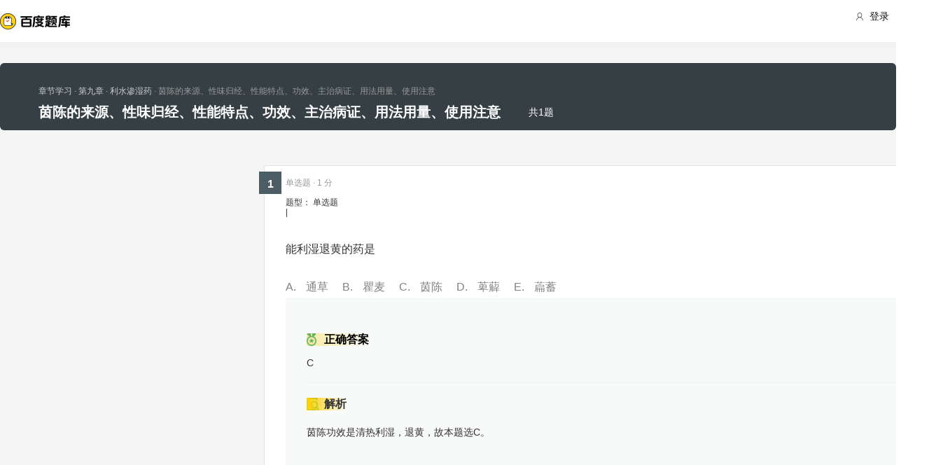

--- FILE ---
content_type: text/html; charset=utf-8
request_url: https://tiku.baidu.com/tikupc/chapterdetail/7c9f0975f46527d3240ce076-1-5-knowpoint
body_size: 6026
content:
<!doctype html>
<html lang="en">
    <head>
        <meta charset="utf-8">
        <meta http-equiv="X-UA-Compatible" content="IE=edge">
        
            <meta name="viewport" content="width=device-width,minimum-scale=1.0,maximum-scale=1.0,user-scalable=no">
        
        <meta name="format-detection" content="telephone=no">
        <meta name="apple-mobile-web-app-status-bar-style" content="black"/>
        <meta name="apple-mobile-web-app-capable" content="yes"/>
        <link rel="shortcut icon" href="https://www.baidu.com/cache/icon/favicon.ico" type="image/x-icon">
        <link rel="icon" sizes="any" href="https://www.baidu.com/cache/icon/favicon.svg">
        

        
        <title>
    茵陈的来源、性味归经、性能特点、功效、主治病证、用法用量、使用注意_章节学习_百度题库
</title>
        <meta name="description" content="
    茵陈的来源、性味归经、性能特点、功效、主治病证、用法用量、使用注意专项练习，通过试题学习更好的掌握考点重点，全面把握考点做题技巧。
"/>
        <meta name="keyword" content="试题库,试卷库,智能题库,历年真题,模拟试题,押题,预测试题,高考,会计证,会计从业,会计师,经济师,施工员,建造师,建筑师,造价师,职业资格,证券资格,考研,计算机考试,建筑考试,财会类,医卫类,护士资格,公务员,知识点"/>
       <script>
        var _hmt = _hmt || [];
        (function() {
          var hm = document.createElement("script");
          hm.src = "//hm.baidu.com/hm.js?de54c5cc453c7904719695d12c1a5daa";
          var s = document.getElementsByTagName("script")[0];
          s.parentNode.insertBefore(hm, s);
        })();
        </script>
        <script>
        (function(){
            var bp = document.createElement('script');
            var curProtocol = window.location.protocol.split(':')[0];
            if (curProtocol === 'https') {
                bp.src = 'https://zz.bdstatic.com/linksubmit/push.js';
            }
            else {
                bp.src = 'http://push.zhanzhang.baidu.com/push.js';
            }
            var s = document.getElementsByTagName("script")[0];
            s.parentNode.insertBefore(bp, s);
        })();
        </script>
        
        
            
            
            
        

        
        
    
    
    


        
            
            
            
            
            
            
        

        
        

        

        
        

        
    <link rel="stylesheet" href="//wkstatic.bdimg.com/static/gaokao/static/miti/tikucommon/pkg/tiku_pc_layout_c2f8e2d.css" /><link rel="stylesheet" href="//wkstatic.bdimg.com/static/gaokao/static/miti/tikucommon/static/css/pc/bdjson_e14ca38.css" /><link rel="stylesheet" href="//wkstatic.bdimg.com/static/gaokao/static/miti/tikupc/static/chapterdetail/chapterdetail_4e1ebec.css" /><link rel="stylesheet" href="//wkstatic.bdimg.com/static/gaokao/static/miti/tikupc/pkg/tiku_pc_paperdetail_15f3a26.css" /><link rel="stylesheet" href="//wkstatic.bdimg.com/static/gaokao/static/miti/tikucommon/widget/js/common/login/login_a4bea8e.css" /><link rel="stylesheet" href="//wkstatic.bdimg.com/static/gaokao/static/miti/tikucommon/pkg/tiku_pc_tpl_8c90bc8.css" /><link rel="stylesheet" href="//wkstatic.bdimg.com/static/gaokao/static/miti/tikupc/widget/chapterdetail/titlebar/titlebar_8fae862.css" /><link rel="stylesheet" href="//wkstatic.bdimg.com/static/gaokao/static/miti/tikupc/widget/paperdetail/download_leader/download_leader_fe0cb87.css" /><link rel="stylesheet" href="//wkstatic.bdimg.com/static/gaokao/static/miti/tikupc/widget/paperdetail/que/newAnalyse/newAnalyse_50d1465.css" /><link rel="stylesheet" href="//wkstatic.bdimg.com/static/gaokao/static/miti/tikupc/widget/chapterdetail/nexttolearn/nexttolearn_d1a3dad.css" /><link rel="stylesheet" href="//wkstatic.bdimg.com/static/gaokao/static/miti/tikupc/widget/chapterdetail/queanalyse/analyse/analyse_ce118ba.css" /><link rel="stylesheet" href="//wkstatic.bdimg.com/static/gaokao/static/miti/tikupc/widget/chapterdetail/queanalyse/recommend/recommend_dd153e4.css" /><link rel="stylesheet" href="//wkstatic.bdimg.com/static/gaokao/static/miti/tikupc/widget/chapterdetail/queanalyse/queanalyse_7a7b422.css" /><link rel="stylesheet" href="//wkstatic.bdimg.com/static/gaokao/static/miti/tikupc/widget/paperdetail/que/multi/multi_282af4b.css" /><link rel="stylesheet" href="//wkstatic.bdimg.com/static/gaokao/static/miti/tikupc/widget/paperdetail/gotop/gotop_2084508.css" /></head>

    <body >
        
    <div class="header">
    <div class="menu">
        <div class="menu-contain clearfix">
            <a id="common-header" href="//wenku.baidu.com" target="_blank"><span class="contain-logo"></span></a>
            <div class="contain-login">
                <div class="login-container">
                    
                        <i class="login-icon iconfont icon-yonghu"></i>
                        登录
                    
                </div>
                <ul class="login-option">
                    <li><a href="//www.baidu.com/p/">我的首页</a></li>
                    <li><a href="//passport.baidu.com/center">账号设置</a></li>
                    <li><a href="//passport.baidu.com/?logout&aid=7&u=%2F%2Ftiku.baidu.com">退出</a></li>
                </ul>
            </div>
            <ul class="contain-ul" id="header-menu">
                
                    
                        <li class="contain-li contain-li-hashover" data-class="zhiye">
                            职业资格类<i class="li-icon iconfont icon-down" data-class="zhiye"></i>
                        </li>
                    
                
                    
                        <li class="contain-li contain-li-hashover" data-class="jianzhu">
                            建筑类<i class="li-icon iconfont icon-down" data-class="jianzhu"></i>
                        </li>
                    
                
                    
                        <li class="contain-li contain-li-hashover" data-class="xueli">
                            学历类<i class="li-icon iconfont icon-down" data-class="xueli"></i>
                        </li>
                    
                
                    
                        <li class="contain-li contain-li-hashover" data-class="caikuai">
                            财会类<i class="li-icon iconfont icon-down" data-class="caikuai"></i>
                        </li>
                    
                
                    
                
                    
                
                    
                        <li class="contain-li contain-li-hashover" data-class="yiyaolei">
                            医药类<i class="li-icon iconfont icon-down" data-class="yiyaolei"></i>
                        </li>
                    
                
                <li class="contain-li contain-li-hashover" data-class="all">
                    全部考试<i class="li-icon iconfont icon-icon86" data-class="all"></i>
                </li>
                
            </ul>
        </div>
    </div>
    <div class="clearfix submenu-container">
    <div class="submenu clearfix">
        
        <ul class="subm-ul zhiye dis-none">
            
            <li class="subm-li"><a href="https://tiku.baidu.com/tikupc/homepage/3f0c844769eae009581bec05" target="_blank">社会工作师</a></li>
            
            <li class="subm-li"><a href="https://tiku.baidu.com/tikupc/homepage/ed6527d3240c844769eaee05" target="_blank">企业法律顾问</a></li>
            
            <li class="subm-li"><a href="https://tiku.baidu.com/tikupc/homepage/1742a8956bec0975f465e205" target="_blank">教师资格证</a></li>
            
            <li class="subm-li"><a href="https://tiku.baidu.com/tikupc/homepage/7e0bbb68a98271fe910ef904" target="_blank">助理社会工作师</a></li>
            
        </ul>
        
        <ul class="subm-ul jianzhu dis-none">
            
            <li class="subm-li"><a href="https://tiku.baidu.com/tikupc/homepage/6c020740be1e650e52ea9905" target="_blank">一级建造师</a></li>
            
            <li class="subm-li"><a href="https://tiku.baidu.com/tikupc/homepage/6840be1e650e52ea55189805" target="_blank">二级建造师</a></li>
            
        </ul>
        
        <ul class="subm-ul xueli dis-none">
            
            <li class="subm-li"><a href="https://tiku.baidu.com/tikupc/homepage/f3eb19e8b8f67c1cfad6b805" target="_blank">考研</a></li>
            
            <li class="subm-li"><a href="https://tiku.baidu.com/tikupc/homepage/1bfd700abb68a98271fefa04" target="_blank">高考</a></li>
            
        </ul>
        
        <ul class="subm-ul caikuai dis-none">
            
            <li class="subm-li"><a href="https://tiku.baidu.com/tikupc/homepage/cd1755270722192e4536f605" target="_blank">会计从业资格</a></li>
            
            <li class="subm-li"><a href="https://tiku.baidu.com/tikupc/homepage/0422192e453610661ed9f405" target="_blank">中级会计师</a></li>
            
            <li class="subm-li"><a href="https://tiku.baidu.com/tikupc/homepage/403610661ed9ad51f01df205" target="_blank">注册会计师CPA</a></li>
            
            <li class="subm-li"><a href="https://tiku.baidu.com/tikupc/homepage/16661ed9ad51f01dc281f105" target="_blank">中级经济师</a></li>
            
            <li class="subm-li"><a href="https://tiku.baidu.com/tikupc/homepage/57270722192e45361066f505" target="_blank">初级会计师</a></li>
            
        </ul>
        
        <ul class="subm-ul jisuanji dis-none">
            
            <li class="subm-li"><a href="https://tiku.baidu.com/tikupc/homepage/f83143323968011ca3009105" target="_blank">计算机四级</a></li>
            
        </ul>
        
        <ul class="subm-ul gongwuyuan dis-none">
            
            <li class="subm-li"><a href="https://tiku.baidu.com/tikupc/homepage/5e192279168884868762d605" target="_blank">警察招考</a></li>
            
            <li class="subm-li"><a href="https://tiku.baidu.com/tikupc/homepage/0079168884868762caaed505" target="_blank">政法干警</a></li>
            
            <li class="subm-li"><a href="https://tiku.baidu.com/tikupc/homepage/4bd97f19227916888486d705" target="_blank">国考</a></li>
            
        </ul>
        
        <ul class="subm-ul yiyaolei dis-none">
            
            <li class="subm-li"><a href="https://tiku.baidu.com/tikupc/homepage/7728915f804d2b160b4ec005" target="_blank">临床执业医师</a></li>
            
            <li class="subm-li"><a href="https://tiku.baidu.com/tikupc/homepage/a95f804d2b160b4e767fcf05" target="_blank">临床助理医师</a></li>
            
            <li class="subm-li"><a href="https://tiku.baidu.com/tikupc/homepage/e22c2af90242a8956bece404" target="_blank">执业中药师</a></li>
            
            <li class="subm-li"><a href="https://tiku.baidu.com/tikupc/homepage/3ef80242a8956bec0975e304" target="_blank">执业西药师</a></li>
            
            <li class="subm-li"><a href="https://tiku.baidu.com/tikupc/homepage/542ded630b1c59eef8c7b405" target="_blank">护士资格</a></li>
            
        </ul>
        

        <div class="all-exm  all dis-none">
            
            <div class="all-ul">
                <span class="all-ul-title">
                    <i class="title-icon iconfont icon-fk"></i>
                    职业资格类
                </span>
                <ul class="all-list clearfix">
                    
                    <li class="all-list-li"><a href="https://tiku.baidu.com/tikupc/homepage/3f0c844769eae009581bec05" target="_blank">社会工作师</a></li>
                    
                    <li class="all-list-li"><a href="https://tiku.baidu.com/tikupc/homepage/ed6527d3240c844769eaee05" target="_blank">企业法律顾问</a></li>
                    
                    <li class="all-list-li"><a href="https://tiku.baidu.com/tikupc/homepage/1742a8956bec0975f465e205" target="_blank">教师资格证</a></li>
                    
                    <li class="all-list-li"><a href="https://tiku.baidu.com/tikupc/homepage/7e0bbb68a98271fe910ef904" target="_blank">助理社会工作师</a></li>
                    
                </ul>
            </div>
            
            <div class="all-ul">
                <span class="all-ul-title">
                    <i class="title-icon iconfont icon-fk"></i>
                    建筑类
                </span>
                <ul class="all-list clearfix">
                    
                    <li class="all-list-li"><a href="https://tiku.baidu.com/tikupc/homepage/6c020740be1e650e52ea9905" target="_blank">一级建造师</a></li>
                    
                    <li class="all-list-li"><a href="https://tiku.baidu.com/tikupc/homepage/6840be1e650e52ea55189805" target="_blank">二级建造师</a></li>
                    
                </ul>
            </div>
            
            <div class="all-ul">
                <span class="all-ul-title">
                    <i class="title-icon iconfont icon-fk"></i>
                    学历类
                </span>
                <ul class="all-list clearfix">
                    
                    <li class="all-list-li"><a href="https://tiku.baidu.com/tikupc/homepage/f3eb19e8b8f67c1cfad6b805" target="_blank">考研</a></li>
                    
                    <li class="all-list-li"><a href="https://tiku.baidu.com/tikupc/homepage/1bfd700abb68a98271fefa04" target="_blank">高考</a></li>
                    
                </ul>
            </div>
            
            <div class="all-ul">
                <span class="all-ul-title">
                    <i class="title-icon iconfont icon-fk"></i>
                    财会类
                </span>
                <ul class="all-list clearfix">
                    
                    <li class="all-list-li"><a href="https://tiku.baidu.com/tikupc/homepage/cd1755270722192e4536f605" target="_blank">会计从业资格</a></li>
                    
                    <li class="all-list-li"><a href="https://tiku.baidu.com/tikupc/homepage/0422192e453610661ed9f405" target="_blank">中级会计师</a></li>
                    
                    <li class="all-list-li"><a href="https://tiku.baidu.com/tikupc/homepage/403610661ed9ad51f01df205" target="_blank">注册会计师CPA</a></li>
                    
                    <li class="all-list-li"><a href="https://tiku.baidu.com/tikupc/homepage/16661ed9ad51f01dc281f105" target="_blank">中级经济师</a></li>
                    
                    <li class="all-list-li"><a href="https://tiku.baidu.com/tikupc/homepage/57270722192e45361066f505" target="_blank">初级会计师</a></li>
                    
                </ul>
            </div>
            
            <div class="all-ul">
                <span class="all-ul-title">
                    <i class="title-icon iconfont icon-fk"></i>
                    计算机类
                </span>
                <ul class="all-list clearfix">
                    
                    <li class="all-list-li"><a href="https://tiku.baidu.com/tikupc/homepage/f83143323968011ca3009105" target="_blank">计算机四级</a></li>
                    
                </ul>
            </div>
            
            <div class="all-ul">
                <span class="all-ul-title">
                    <i class="title-icon iconfont icon-fk"></i>
                    公务员
                </span>
                <ul class="all-list clearfix">
                    
                    <li class="all-list-li"><a href="https://tiku.baidu.com/tikupc/homepage/5e192279168884868762d605" target="_blank">警察招考</a></li>
                    
                    <li class="all-list-li"><a href="https://tiku.baidu.com/tikupc/homepage/0079168884868762caaed505" target="_blank">政法干警</a></li>
                    
                    <li class="all-list-li"><a href="https://tiku.baidu.com/tikupc/homepage/4bd97f19227916888486d705" target="_blank">国考</a></li>
                    
                </ul>
            </div>
            
            <div class="all-ul">
                <span class="all-ul-title">
                    <i class="title-icon iconfont icon-fk"></i>
                    医药类
                </span>
                <ul class="all-list clearfix">
                    
                    <li class="all-list-li"><a href="https://tiku.baidu.com/tikupc/homepage/7728915f804d2b160b4ec005" target="_blank">临床执业医师</a></li>
                    
                    <li class="all-list-li"><a href="https://tiku.baidu.com/tikupc/homepage/a95f804d2b160b4e767fcf05" target="_blank">临床助理医师</a></li>
                    
                    <li class="all-list-li"><a href="https://tiku.baidu.com/tikupc/homepage/e22c2af90242a8956bece404" target="_blank">执业中药师</a></li>
                    
                    <li class="all-list-li"><a href="https://tiku.baidu.com/tikupc/homepage/3ef80242a8956bec0975e304" target="_blank">执业西药师</a></li>
                    
                    <li class="all-list-li"><a href="https://tiku.baidu.com/tikupc/homepage/542ded630b1c59eef8c7b405" target="_blank">护士资格</a></li>
                    
                </ul>
            </div>
            
        </div>
    </div>
    </div>
</div>





        <div class="content-wp">
            
                <div class="main">
                    
    <div class="title-bar">
    <div class="title-inner">
        <ul class="paper-crumbs clearfix">
            <a href="/tikupc/chapterlist/e22c2af90242a8956bece404-1133-knowpoint-11#dct-8" class="crumbs-link">
                <li>章节学习</li>
                
                    <li>&nbsp;·&nbsp;第九章</li>
                
                
                    <li>&nbsp;·&nbsp;利水渗湿药</li>
                
                <li class="last">&nbsp;·&nbsp;茵陈的来源、性味归经、性能特点、功效、主治病证、用法用量、使用注意</li>
            </a>
        </ul>
        <ul class="quic-nav clearfix">
            <li class="title">茵陈的来源、性味归经、性能特点、功效、主治病证、用法用量、使用注意</li>
            <li class="count">共1题</li>
            
            
        </ul>
        <!-- <a class="download-btn-wrap">
            <span class="download-btn">
                <span class="donwload-text">知识点详情</span>
            </span>
        </a> -->
    </div>
</div>
<div class="quic-nav-wrap">
    <div class="quic-nav-inner">
        <ul class="paper-crumbs clearfix">
            <a href="/tikupc/chapterlist/e22c2af90242a8956bece404-1133-knowpoint-11#dct-8" class="crumbs-link">
                <li>章节学习</li>
                
                    <li>&nbsp;·&nbsp;第九章</li>
                
                
                    <li>&nbsp;·&nbsp;利水渗湿药</li>
                
                <li class="last">&nbsp;·&nbsp;茵陈的来源、性味归经、性能特点、功效、主治病证、用法用量、使用注意</li>
            </a>
        </ul>
        <ul class="quic-nav clearfix">
            <li class="title">茵陈的来源、性味归经、性能特点、功效、主治病证、用法用量、使用注意</li>
            <li class="count">共1题</li>
            
            
        </ul>
        <!-- <a class="download-btn-wrap">
            <span class="download-btn">
                <span class="donwload-text">知识点详情</span>
            </span>
        </a> -->
    </div>
</div>

<div class="downleader">
    <span class="download-icon d-ok"></span>
    <span class="download-icon d-no-word"></span>
    <span class="download-icon d-no-count"></span>
    <div class="downleader-hotpaper">
        <h1 class="paper-title" > 热门试卷</h1>
        <ul class="paper-ul">
            
        </ul>
    </div>
    <span class="downleader-close">X</span>
    <!-- <span class="downleader-ok">知道啦</span> -->
    <a class="downleader-more" href="//tiku.baidu.com/tikupc/paperlist/--0-0-0-1-download">查看更多试卷</a>
</div>


    
    
    <div class="bd-content">
        <div class="quelist-wrap">
            
                
                    <div class="question-box que-select last" data-id="57af1b6925c52cc58bd6bed6">
    <div class="question-box-inner">
        <div class="question-top-wrap">
            <div class="queindex-wrap"><span class="queindex">1</span></div>
            <div class="question-type">
                题型：
                
                    单选题
                
            </div>
            <div class="line">|</div>
            <div class="view-analyse">
    
    <!-- <a class="view-collect" href="//gaokao.baidu.com/web/singledetail/57af1b6925c52cc58bd6bed6">收藏</a>
    <a class="view-err" href="//gaokao.baidu.com/web/singledetail/57af1b6925c52cc58bd6bed6">纠错</a> -->
    <!--<a class="view-link" href="//tiku.baidu.com/tikupc/singledetail/57af1b6925c52cc58bd6bed6">查看题目解析 &gt;</a>-->
</div>

        </div>
        
        
        <span class="pieces">
            
                单选题
            
            
                · 1 分
            
        </span>
        
        <div class="que-stem">
    <div class="questem-inner bdjson">
       <p  >能利湿退黄的药是</p> 
    </div>
</div>
<div class="que-options">
    <div class="queoptions-inner bdjson clearfix">
        <div class="opt-item"  ><p  ><span class="prefix"  >A</span><span  >通草</span></p></div> <div class="opt-item"  ><p  ><span class="prefix"  >B</span><span  >瞿麦</span></p></div> <div class="opt-item"  ><p  ><span class="prefix"  >C</span><span  >茵陈</span></p></div> <div class="opt-item"  ><p  ><span class="prefix"  >D</span><span  >萆薢</span></p></div> <div class="opt-item"  ><p  ><span class="prefix"  >E</span><span  >萹蓄</span></p></div> 
    </div>
</div>
        <div class="new-analyse-content">
            
                
<div class="new-answer-wrap" data-question="[object Object]">
    <div class="exam-answer">
        <h3 class="exam-answer-title">正确答案</h3>
        
            <div class="answer-item">
                <div class="content exam-answer-content bdjson">
                    <span  >C</span>
                </div>
            </div>
        
    </div>
    
    <div class="exam-analysis exam-info">
        <h3 class="exam-analysis-title"><span class="ic analysis-ic">解析</span></h3>
        <div class="content exam-analysis-content bdjson">
            <p  >茵陈功效是清热利湿，退黄，故本题选C。</p>
        </div>
    </div>
    
    
    
    
    
    
</div>


            
        </div>
    </div>
</div>

                
            

            <div class="nexttolearn">
    <div class="next-inner clearfix">
        
        
            <a class="tolearn-done">棒棒哒，已学完当前知识点</a>
        
        
            <a href="/tikupc/chapterdetail/1106f46527d3240c8447ef76-1-5-knowpoint" class="nextpoint">学习下一知识点</a>
        
    </div>

    <span class="done">
        
            下一知识点 : 金钱草的来源、性味归经、性能特点、功效、主治病证、用法用量、使用注意
        
    </span>
</div>



                <div class="crumbs">
                    <a href="//tiku.baidu.com/">百度题库</a> >
                    <a href="/tikupc/chapterlist/e22c2af90242a8956bece404-0-knowpoint-11">执业中药师</a> >
                    <a href="/tikupc/chapterlist/e22c2af90242a8956bece404-1133-knowpoint-11">中药学专业知识二</a> >
                    <span>茵陈的来源、性味归经、性能特点、功效、主治病证、用法用量、使用注意</span>
                 </div>

        </div>
        <div class="queanalyse-wrap">
   <div class="close-btn"></div>
   <div class="content-wrap" id="queanalyse-content">
      <div class="guid-to-app-mask">
        <p class="guid-to-app-desc">
            扫码查看<span class="tip">完整</span>答案与解析
        </p>
        <div class="guid-to-app-img"></div>
      </div>
      <div class="analyse-content">

      </div>
   </div>
   <div class="toolbar ui-border-top">
        <ul class="toolbar-ul">
            <li class="pre-li"><span class="pre">上一题</span></li>
            <li class="center-li">
                <span class="current">1</span>/<span class="total">1</span>
            </li>
            <li class="next-li"><span class="next">下一题</span></li>
        </ul>
    </div>
</div>


    </div>


                </div>
            
        </div>

        

    <script type="text/javascript" src="//wkstatic.bdimg.com/static/gaokao/static/miti/tikucommon/static/js/common/mod_87d5831.js"></script><script type="text/javascript" src="//wkstatic.bdimg.com/static/gaokao/static/miti/tikucommon/pkg/tiku_pc_layout_86fa8d5.js"></script><script type="text/javascript" src="//wkstatic.bdimg.com/static/gaokao/static/miti/tikucommon/pkg/tiku_pc_js_common_lib_9e83ea5.js"></script><script type="text/javascript" src="//wkstatic.bdimg.com/static/gaokao/static/miti/tikucommon/widget/js/common/widget/util_20cef10.js"></script><script type="text/javascript" src="//wkstatic.bdimg.com/static/gaokao/static/miti/tikucommon/widget/js/common/widget/widget_df2f900.js"></script><script type="text/javascript" src="//wkstatic.bdimg.com/static/gaokao/static/miti/tikucommon/widget/js/common/login/login_e76e73d.js"></script><script type="text/javascript" src="//wkstatic.bdimg.com/static/gaokao/static/miti/tikucommon/pkg/tiku_pc_tpl_90b8255.js"></script><script type="text/javascript" src="//wkstatic.bdimg.com/static/gaokao/static/miti/tikupc/widget/chapterdetail/titlebar/titlebar_097ae9a.js"></script><script type="text/javascript" src="//wkstatic.bdimg.com/static/gaokao/static/miti/tikupc/widget/paperdetail/que/select/select_3b7f145.js"></script><script type="text/javascript" src="//wkstatic.bdimg.com/static/gaokao/static/miti/tikupc/widget/chapterdetail/nexttolearn/nexttolearn_5bcb6ab.js"></script><script type="text/javascript" src="//wkstatic.bdimg.com/static/gaokao/static/miti/tikupc/widget/chapterdetail/queanalyse/analyse/analyse_985ad20.js"></script><script type="text/javascript" src="//wkstatic.bdimg.com/static/gaokao/static/miti/tikupc/widget/chapterdetail/queanalyse/recommend/recommend_e686ab7.js"></script><script type="text/javascript" src="//wkstatic.bdimg.com/static/gaokao/static/miti/tikupc/widget/chapterdetail/queanalyse/queanalyse_f717535.js"></script><script type="text/javascript" src="//wkstatic.bdimg.com/static/gaokao/static/miti/tikucommon/static/js/common/third_party/dot_b3b2a52.js"></script><script type="text/javascript" src="//wkstatic.bdimg.com/static/gaokao/static/miti/tikucommon/static/js/pc/third_party/jquery.cookie/jquery.cookie_01f8bbb.js"></script><script type="text/javascript" src="//wkstatic.bdimg.com/static/gaokao/static/miti/tikucommon/static/js/pc/third_party/jquery.nicescroll/jquery.nicescroll_14723f2.js"></script><script type="text/javascript" src="//wkstatic.bdimg.com/static/gaokao/static/miti/tikucommon/static/js/common/util_ae796be.js"></script><script type="text/javascript" src="//wkstatic.bdimg.com/static/gaokao/static/miti/tikucommon/static/js/common/parseQuestion_f43682c.js"></script><script type="text/javascript" src="//wkstatic.bdimg.com/static/gaokao/static/miti/tikucommon/widget/js/common/util_018a083.js"></script><script type="text/javascript" src="//wkstatic.bdimg.com/static/gaokao/static/miti/tikupc/widget/paperdetail/que/multi/multi_6006a3b.js"></script><script type="text/javascript" src="//wkstatic.bdimg.com/static/gaokao/static/miti/tikupc/widget/paperdetail/gotop/gotop_a467eb6.js"></script><script type="text/javascript" src="//wkstatic.bdimg.com/static/gaokao/static/miti/tikupc/static/chapterdetail/chapterdetail_a3f3fef.js"></script><script type="text/javascript">!function() {
    var header = require('tikucommon:widget/tpl/pc/header/header.js');
    new header({
        isLogin: false
    });
}();
!function() {
        // 页面数据
        window._data = {};
        window.userInfo = {};
        window.userInfo.isLogin = false;
        // 知识点ID, 打点传参
        _data.kp_id = '7c9f0975f46527d3240ce076';
        // 文库嵌套带过来的queid
        _data.queid = '';
        _data.sortQuestionsIds = '57af1b6925c52cc58bd6bed6';
        _data.verno = '';
        _data.isFromWenku = '';
        window._data.class_id = 'e22c2af90242a8956bece404';
    }();
!function() {
    require('tikupc:widget/chapterdetail/nexttolearn/nexttolearn.js');
}();
!function() {
    $(function() {
      // 右侧解析管理区
      var QueanalyseMgr = require('tikupc:widget/chapterdetail/queanalyse/queanalyse.js');
      $.ajax({
            url: '//tiku.baidu.com/bigque/interface/getqueinfos?action=getquebykp&format=jsonp',
            dataType:'jsonp',
            jsonpCallback: 'callback',
            data: {
                kp_id: '7c9f0975f46527d3240ce076',
                start: '1',
                rn: '5',
                kp_type: 'knowpoint'
            },
            type: "get",
            success: function (json) {
              var returnData;
              if (json.data) {
                  // returnData = json.data.questions;
                  returnData = json.data.question;
              }
              else {
                returnData = json.questions;
              }

              window.queanalyseMgr = new QueanalyseMgr(returnData, {
                  showAn: parseInt('0') || 0,
                  queindex: parseInt('0')|| 0
              });
            }
        });

      var l = ($(window).width() - 1200)/2 + 770 + 30;
      var paperTitle = $('.title-bar .paper-crumbs');
      var scrollMiniHeight = paperTitle.offset().top + paperTitle.height();

      // 初始化
      var queInfoTop = $('.bd-content').offset().top;
      $('.queanalyse-wrap').css('position','fixed');
      $('.queanalyse-wrap').css('left', l);
      $('.queanalyse-wrap').css('top', queInfoTop);

      var wHeigt = $(window).innerHeight();
      var originHeight = wHeigt -70 -138 -20 -2 -2 +40;
      $('.queanalyse-wrap').css('height', originHeight);

      $('.bd-content').css('visibility', 'visible');

      $(window).scroll(function(e){
          s = $(document).scrollTop();
          if(s >= scrollMiniHeight){
              $('.queanalyse-wrap').css('left', l);
              $('.queanalyse-wrap').css('top', 60);
              var overHeight = wHeigt - 60 - 20 - 10;
              $('.queanalyse-wrap').css('height', overHeight);


          }
          else if (s == 0) {
              $('.queanalyse-wrap').css('height', originHeight);
              $('.queanalyse-wrap').css('top', queInfoTop);
          }
          else{
              $('.queanalyse-wrap').css('left', l);
              $('.queanalyse-wrap').css('top', queInfoTop-s);
              var lowHeight = wHeigt - 70 - 138 - 20 -2 -2 + 40 + s;
              $('.queanalyse-wrap').css('height', lowHeight);

          }

          // 通用footer出现, 右侧跟随上移
          var $footer = $('.footer');
          if ($footer.length === 0) {
              return;
          }
          var win = $(window);
          var viewport = {
              top: win.scrollTop(),
              left: win.scrollLeft()
          };
          viewport.right = viewport.left + win.width();
          viewport.bottom = viewport.top + win.height();

          var bounds = $footer.offset();
          bounds.right = bounds.left + $footer.outerWidth();
          bounds.bottom = bounds.top + $footer.outerHeight();

          var s = viewport.bottom-bounds.top;
          if (s >= 0) {
              // $('.queanalyse-wrap').css('top', queInfoTop-s);
              var overHeight = wHeigt - 60 - 20 - 10 -1 -s;
              $('.queanalyse-wrap').css('height', overHeight);
          }
      });



    })
}();
!function() {

    }();</script></body>



    
    
    
    
    
    
    
    


    

    </html>


--- FILE ---
content_type: text/css; charset=utf-8
request_url: https://wkstatic.bdimg.com/static/gaokao/static/miti/tikupc/widget/paperdetail/download_leader/download_leader_fe0cb87.css
body_size: 471
content:
.downleader{position:fixed;z-index:10001;width:618px;height:333px;background-color:#fff;top:30%;left:50%;margin-left:-309px;display:none}.downleader .download-icon{display:inline-block;width:95px;height:142px;float:left;margin-left:63px;margin-top:100px}.downleader .d-ok{display:none;background:url(//wkstatic.bdimg.com/static/gaokao/static/miti/tikupc/widget/paperdetail/download_leader/imgs/download-ok_2cea216.png) no-repeat;width:88px;height:117px}.downleader .d-no-word{display:none;background:url(//wkstatic.bdimg.com/static/gaokao/static/miti/tikupc/widget/paperdetail/download_leader/imgs/download-no-word_11649f8.png) no-repeat}.downleader .d-no-count{display:none;background:url(//wkstatic.bdimg.com/static/gaokao/static/miti/tikupc/widget/paperdetail/download_leader/imgs/download-no-count_268d402.png) no-repeat}.downleader .downleader-hotpaper{width:350px;height:200px;margin-top:40px;margin-left:195px;padding-left:30px;border-left:1px solid #e6e6e6}.downleader .downleader-hotpaper .paper-title{height:40px;font-size:16px;font-weight:700;line-height:40px}.downleader .downleader-hotpaper .paper-li{position:relative;overflow:hidden;text-overflow:ellipsis;white-space:nowrap}.downleader .downleader-hotpaper .paper-li .paper-icon{position:absolute;top:5px;width:16px;height:16px;background-image:url(//wkstatic.bdimg.com/static/gaokao/static/miti/tikupc/widget/paperdetail/download_leader/imgs/paper-default_bc5161b.png)}.downleader .downleader-hotpaper .paper-li .paper-contain{line-height:2;font-size:14px;color:#333;padding-left:25px}.downleader .downleader-hotpaper .paper-li .paper-contain:hover{text-decoration:none;color:#11a68d}.downleader .downleader-hotpaper .paper-li .paper-1{background-image:url(//wkstatic.bdimg.com/static/gaokao/static/miti/tikupc/widget/paperdetail/download_leader/imgs/paper-zhen_b397372.png)}.downleader .downleader-hotpaper .paper-li .paper-2{background-image:url(//wkstatic.bdimg.com/static/gaokao/static/miti/tikupc/widget/paperdetail/download_leader/imgs/paper-ya_3d24c35.png)}.downleader .downleader-hotpaper .paper-li .paper-4{background-image:url(//wkstatic.bdimg.com/static/gaokao/static/miti/tikupc/widget/paperdetail/download_leader/imgs/paper-mo_1ac2498.png)}.downleader .downleader-ok,.downleader .downleader-more{display:inline-block;width:105px;height:35px;border:1px solid #11a68d;position:absolute;cursor:pointer;text-align:center;line-height:35px;font-size:12px;color:#11a68d;top:260px}.downleader .downleader-ok:hover,.downleader .downleader-more:hover{color:#fff;background-color:#11a68d}.downleader .downleader-ok{left:234px}.downleader .downleader-more{left:270px}.downleader .downleader-more:hover{text-decoration:none}.downleader .downleader-close{position:absolute;display:inline-block;width:30px;height:30px;background-color:#666;color:#fff;text-align:center;line-height:30px;top:8px;right:8px;cursor:pointer}.downleader .downleader-close:hover{background-color:#11a68d}

--- FILE ---
content_type: text/css; charset=utf-8
request_url: https://wkstatic.bdimg.com/static/gaokao/static/miti/tikupc/widget/chapterdetail/nexttolearn/nexttolearn_d1a3dad.css
body_size: 51
content:
.nexttolearn{padding-top:20px;padding-bottom:26px;font-size:14px;position:relative;border-bottom:1px solid #ccc;margin-bottom:20px}.nexttolearn .next-inner{height:50px;width:420px;margin:auto}.nexttolearn .next-inner a{display:block;float:left;width:200px;height:50px;background-color:#11a68d;color:#fff;line-height:50px;text-align:center}.nexttolearn .next-inner a.nextpoint:hover,.nexttolearn .next-inner a.tolearn:hover{background-color:#0f9982}.nexttolearn .next-inner a.nextpoint,.nexttolearn .next-inner a.next-done{margin-left:20px}.nexttolearn .next-inner a.next-done,.nexttolearn .next-inner a.tolearn-done{background-color:#ccc}.nexttolearn .done{position:absolute;bottom:-7px;left:290px;background-color:#f5f5f5;color:#999;padding:0 10px}